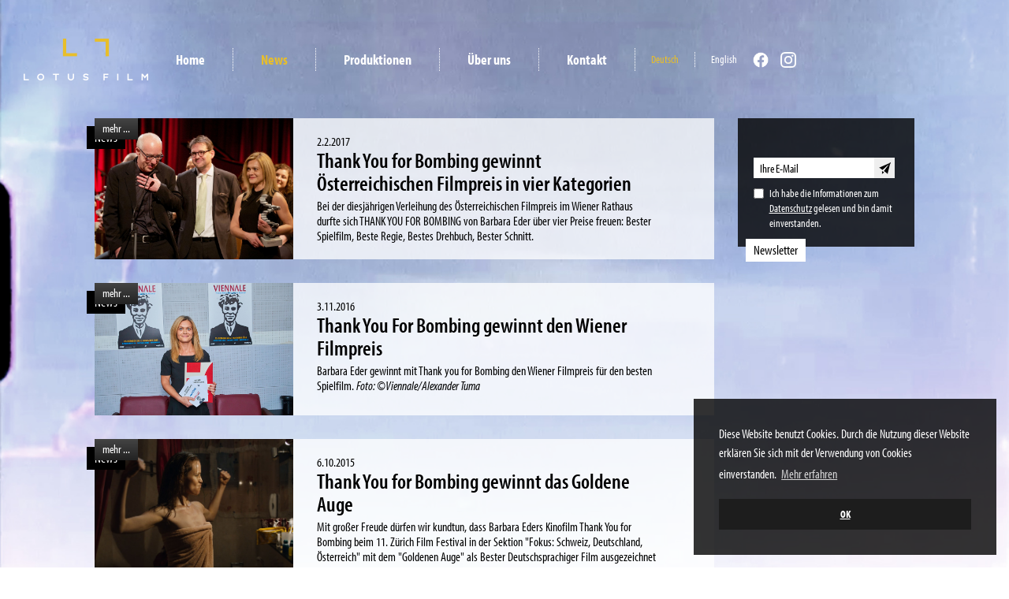

--- FILE ---
content_type: text/html
request_url: https://www.lotus-film.at/news-archiv
body_size: 8670
content:
<!DOCTYPE html><!-- Last Published: Thu Oct 02 2025 14:42:27 GMT+0000 (Coordinated Universal Time) -->
<html data-wf-domain="www.lotus-film.at" data-wf-page="5f9bcdb6ce2915202820f776" data-wf-site="5f98226a954dc03272e32d7d">
  <head>
    <meta charset="utf-8" />
    <title>News-Archiv - Lotus Film</title>
    <meta content="News-Archiv - Lotus Film" property="og:title" />
    <meta content="News-Archiv - Lotus Film" property="twitter:title" />
    <meta content="width=device-width, initial-scale=1" name="viewport" />
    <link href="https://cdn.prod.website-files.com/5f98226a954dc03272e32d7d/css/lotus-film.shared.ca76ae23b.min.css" rel="stylesheet" type="text/css" />
    <script src="https://use.typekit.net/yhv5xox.js" type="text/javascript"></script>
    <script type="text/javascript">
      try {
        Typekit.load();
      } catch (e) {}
    </script>
    <script type="text/javascript">
      ! function(o, c) {
        var n = c.documentElement,
          t = " w-mod-";
        n.className += t + "js", ("ontouchstart" in o || o.DocumentTouch && c instanceof DocumentTouch) && (n.className += t + "touch")
      }(window, document);
    </script>
    <link href="https://cdn.prod.website-files.com/5f98226a954dc03272e32d7d/5f9a717050eaea186ebcfca4_logo_fav.png" rel="shortcut icon" type="image/x-icon" />
    <link href="https://cdn.prod.website-files.com/5f98226a954dc03272e32d7d/5f9a7172c53fb4f39b19a29f_logo_web.png" rel="apple-touch-icon" />
    <script src="https://www.google.com/recaptcha/api.js" type="text/javascript"></script>
    <link href="https://cdn.jsdelivr.net/gh/fancyapps/fancybox@3.5.7/dist/jquery.fancybox.min.css" rel="stylesheet" type="text/css" />
    <link href="https://cdn.jsdelivr.net/npm/cookieconsent@3/build/cookieconsent.min.css" rel="stylesheet" type="text/css" />
    <style>
      .wf-loading * {
        opacity: 0;
      }

      body {
        -webkit-font-smoothing: antialiased;
        -moz-osx-font-smoothing: grayscale;
        font-smoothing: antialiased;
        text-rendering: optimizeLegibility;
      }

      *:active,
      *:hover,
      *:focus {
        outline: none;
      }

      input,
      textarea,
      button,
      select,
      a {
        -webkit-tap-highlight-color: transparent;
        tap-highlight-color: transparent;
      }

      input.text,
      input[type="text"],
      input[type="button"],
      input[type="submit"],
      textarea {
        -webkit-appearance: none;
      }

      textarea {
        resize: none;
      }

      .cc-revoke,
      .cc-window {
        font-family: myriad-pro-condensed, sans-serif;
        font-size: 16px;
      }

      .fancybox-is-open .fancybox-bg {
        opacity: 1;
      }

      .fancybox-bg,
      .w-lightbox-backdrop {
        background: #1d1d1d;
      }

      .fancybox-content {
        background: rgba(0, 0, 0, 0);
        padding: 40px;
      }

      .close-fix {
        margin-top: 25px;
        margin-right: 4px;
      }

      .box-rich-text-block p {
        margin-bottom: 0;
      }

      .filter-empty-message {
        color: #ffffff;
      }

      @media (max-width: 479px) {
        .fancybox-slide {
          padding: 20px;
        }
      }
    </style>
    <script type="text/javascript">
      if (navigator.appName.indexOf("Internet Explorer") != -1 || navigator.userAgent.match(/Trident.*rv[ :]*11\./)) {
        window.location = "https://bestvpn.org/outdatedbrowser/de"
      }
    </script>
    <style>
      .nav-news {
        color: #e8be2a;
      }
    </style>
  </head>
  <body>
    <div class="w-dyn-list">
      <div role="list" class="w-dyn-items">
        <div role="listitem" class="w-dyn-item"><img loading="eager" alt="Back" src="https://cdn.prod.website-files.com/5f9a75b1d18bc55ae579752e/5f9fe7be39ec615936e2baaf_02_filme.jpg" sizes="100vw" srcset="https://cdn.prod.website-files.com/5f9a75b1d18bc55ae579752e/5f9fe7be39ec615936e2baaf_02_filme-p-500.jpeg 500w, https://cdn.prod.website-files.com/5f9a75b1d18bc55ae579752e/5f9fe7be39ec615936e2baaf_02_filme-p-800.jpeg 800w, https://cdn.prod.website-files.com/5f9a75b1d18bc55ae579752e/5f9fe7be39ec615936e2baaf_02_filme.jpg 1024w" class="background-image" />
          <div class="overlay"></div>
        </div>
      </div>
    </div>
    <div data-collapse="medium" data-animation="default" data-duration="400" data-easing="ease" data-easing2="ease" role="banner" class="navbar w-nav">
      <div class="nav-container"><a href="/" class="brand w-nav-brand"><img src="https://cdn.prod.website-files.com/5f98226a954dc03272e32d7d/5f9bde2f5bfc111657d06ef8_logo_inverse.png" loading="lazy" alt="Logo" /></a>
        <nav role="navigation" class="nav-menu w-nav-menu"><a href="/" class="nav-link w-nav-link">Home</a><a href="/news" class="nav-link nav-news w-nav-link">News</a><a href="/produktionen" class="nav-link nav-filme w-nav-link">Produktionen</a><a href="/ueber-uns" class="nav-link w-nav-link">Über uns</a><a href="/kontakt" class="nav-link w-nav-link">Kontakt</a><a href="/" class="nav-lang yellow mobile w-nav-link">Deutsch</a><a href="/english" class="nav-lang mobile w-nav-link">English</a><a href="https://www.facebook.com/LotusFilmWien" target="_blank" class="social-link mobile w-inline-block"><img src="https://cdn.prod.website-files.com/5f98226a954dc03272e32d7d/5f9a8b500719582cf8aaf7ae_f_logo_RGB-White_58.png" loading="eager" alt="Facebook" width="20" /></a><a href="https://www.instagram.com/lotusfilm.at/" target="_blank" class="social-link mobile v2 w-inline-block"><img src="https://cdn.prod.website-files.com/5f98226a954dc03272e32d7d/66a3681f769b8a4ec8a24d12_Instagram_Glyph_White.png" loading="eager" alt="Instagram" width="20" /></a></nav>
        <div class="nav-menu-2"><a href="/" class="nav-lang yellow w-nav-link">Deutsch</a><a href="/english" class="nav-lang v2 w-nav-link">English</a></div>
        <div class="nav-menu-2"><a href="https://www.facebook.com/LotusFilmWien" target="_blank" class="social-link w-inline-block"><img src="https://cdn.prod.website-files.com/5f98226a954dc03272e32d7d/5f9a8b500719582cf8aaf7ae_f_logo_RGB-White_58.png" loading="eager" alt="Facebook" width="20" /></a><a href="https://www.instagram.com/lotusfilm.at/" target="_blank" class="social-link v2 w-inline-block"><img src="https://cdn.prod.website-files.com/5f98226a954dc03272e32d7d/66a3681f769b8a4ec8a24d12_Instagram_Glyph_White.png" loading="eager" alt="Instagram" width="20" /></a></div>
        <div class="menu-button w-nav-button">
          <div class="icon w-icon-nav-menu"></div>
        </div>
      </div>
    </div>
    <div class="container">
      <div class="w-layout-grid main-grid">
        <div class="w-dyn-list">
          <div role="list" class="w-dyn-items">
            <div role="listitem" class="w-dyn-item">
              <div class="news-grid">
                <div><a href="/news/thank-you-for-bombing-gewinnt-osterreichischen-filmpreis-in-vier-kategorien" class="image-link w-inline-block"><img loading="lazy" src="https://cdn.prod.website-files.com/5f9a75b1d18bc55ae579752e/5f9bd4a14fddc39c779bcf0b_31857373323_b411d79fea_o.jpg" alt="Thank You for Bombing gewinnt Österreichischen Filmpreis in vier Kategorien" sizes="(max-width: 479px) 100vw, (max-width: 767px) 92vw, 30vw" srcset="https://cdn.prod.website-files.com/5f9a75b1d18bc55ae579752e/5f9bd4a14fddc39c779bcf0b_31857373323_b411d79fea_o-p-500.jpeg 500w, https://cdn.prod.website-files.com/5f9a75b1d18bc55ae579752e/5f9bd4a14fddc39c779bcf0b_31857373323_b411d79fea_o-p-1080.jpeg 1080w, https://cdn.prod.website-files.com/5f9a75b1d18bc55ae579752e/5f9bd4a14fddc39c779bcf0b_31857373323_b411d79fea_o-p-1600.jpeg 1600w, https://cdn.prod.website-files.com/5f9a75b1d18bc55ae579752e/5f9bd4a14fddc39c779bcf0b_31857373323_b411d79fea_o.jpg 1920w" class="res-image" /><img loading="lazy" alt="Thank You for Bombing gewinnt Österreichischen Filmpreis in vier Kategorien" src="https://cdn.prod.website-files.com/5f98226a954dc03272e32d7d/5f9a7b3f9bb1b37355e749eb_logo.png" class="res-image v2 w-condition-invisible" /></a><a href="/produktionen/thank-you-for-bombing" class="image-link w-inline-block w-condition-invisible"><img loading="lazy" src="https://cdn.prod.website-files.com/5f9a75b1d18bc55ae579752e/5f9bd4a14fddc39c779bcf0b_31857373323_b411d79fea_o.jpg" alt="Thank You for Bombing gewinnt Österreichischen Filmpreis in vier Kategorien" sizes="100vw" srcset="https://cdn.prod.website-files.com/5f9a75b1d18bc55ae579752e/5f9bd4a14fddc39c779bcf0b_31857373323_b411d79fea_o-p-500.jpeg 500w, https://cdn.prod.website-files.com/5f9a75b1d18bc55ae579752e/5f9bd4a14fddc39c779bcf0b_31857373323_b411d79fea_o-p-1080.jpeg 1080w, https://cdn.prod.website-files.com/5f9a75b1d18bc55ae579752e/5f9bd4a14fddc39c779bcf0b_31857373323_b411d79fea_o-p-1600.jpeg 1600w, https://cdn.prod.website-files.com/5f9a75b1d18bc55ae579752e/5f9bd4a14fddc39c779bcf0b_31857373323_b411d79fea_o.jpg 1920w" class="res-image" /><img loading="lazy" alt="Thank You for Bombing gewinnt Österreichischen Filmpreis in vier Kategorien" src="https://cdn.prod.website-files.com/5f98226a954dc03272e32d7d/5f9a7b3f9bb1b37355e749eb_logo.png" class="res-image v2 w-condition-invisible" /></a><a href="/produktionen/thank-you-for-bombing" class="image-link w-inline-block w-condition-invisible"><img loading="lazy" src="https://cdn.prod.website-files.com/5f9a75b1d18bc55ae579752e/5faa3cd6eb9692e15e781b45_hg.jpg" alt="Thank You for Bombing" sizes="100vw" srcset="https://cdn.prod.website-files.com/5f9a75b1d18bc55ae579752e/5faa3cd6eb9692e15e781b45_hg-p-500.jpeg 500w, https://cdn.prod.website-files.com/5f9a75b1d18bc55ae579752e/5faa3cd6eb9692e15e781b45_hg-p-800.jpeg 800w, https://cdn.prod.website-files.com/5f9a75b1d18bc55ae579752e/5faa3cd6eb9692e15e781b45_hg-p-1600.jpeg 1600w, https://cdn.prod.website-files.com/5f9a75b1d18bc55ae579752e/5faa3cd6eb9692e15e781b45_hg.jpg 1920w" class="res-image" /><img loading="lazy" alt="Thank You for Bombing gewinnt Österreichischen Filmpreis in vier Kategorien" src="https://cdn.prod.website-files.com/5f98226a954dc03272e32d7d/5f9a7b3f9bb1b37355e749eb_logo.png" class="res-image v2 w-condition-invisible" /></a>
                  <div class="image-link w-condition-invisible"><img loading="lazy" src="https://cdn.prod.website-files.com/5f9a75b1d18bc55ae579752e/5f9bd4a14fddc39c779bcf0b_31857373323_b411d79fea_o.jpg" alt="Thank You for Bombing gewinnt Österreichischen Filmpreis in vier Kategorien" sizes="100vw" srcset="https://cdn.prod.website-files.com/5f9a75b1d18bc55ae579752e/5f9bd4a14fddc39c779bcf0b_31857373323_b411d79fea_o-p-500.jpeg 500w, https://cdn.prod.website-files.com/5f9a75b1d18bc55ae579752e/5f9bd4a14fddc39c779bcf0b_31857373323_b411d79fea_o-p-1080.jpeg 1080w, https://cdn.prod.website-files.com/5f9a75b1d18bc55ae579752e/5f9bd4a14fddc39c779bcf0b_31857373323_b411d79fea_o-p-1600.jpeg 1600w, https://cdn.prod.website-files.com/5f9a75b1d18bc55ae579752e/5f9bd4a14fddc39c779bcf0b_31857373323_b411d79fea_o.jpg 1920w" class="res-image" /><img loading="lazy" alt="Thank You for Bombing gewinnt Österreichischen Filmpreis in vier Kategorien" src="https://cdn.prod.website-files.com/5f98226a954dc03272e32d7d/5f9a7b3f9bb1b37355e749eb_logo.png" class="res-image v2 w-condition-invisible" /></div>
                </div>
                <div class="news-content">
                  <div class="date">2.2.2017</div><a href="/news/thank-you-for-bombing-gewinnt-osterreichischen-filmpreis-in-vier-kategorien" class="heading-link w-inline-block">
                    <h1>Thank You for Bombing gewinnt Österreichischen Filmpreis in vier Kategorien</h1>
                  </a><a href="/produktionen/thank-you-for-bombing" class="heading-link w-inline-block w-condition-invisible">
                    <h1>Thank You for Bombing gewinnt Österreichischen Filmpreis in vier Kategorien</h1>
                  </a><a href="/produktionen/thank-you-for-bombing" class="heading-link w-inline-block w-condition-invisible">
                    <h1>Thank You for Bombing gewinnt Österreichischen Filmpreis in vier Kategorien</h1>
                  </a>
                  <h1 class="w-condition-invisible">Thank You for Bombing gewinnt Österreichischen Filmpreis in vier Kategorien</h1>
                  <div class="film-infos w-condition-invisible">
                    <div class="text-inline">Spielfilm</div>
                    <div class="text-inline">|</div>
                    <div class="text-inline">Barbara Eder</div>
                    <div class="text-inline">|</div>
                    <div class="text-inline">2015</div>
                  </div>
                  <div class="rich-text-block w-richtext">
                    <p>Bei der diesjährigen Verleihung des Österreichischen Filmpreis im Wiener Rathaus durfte sich THANK YOU FOR BOMBING von Barbara Eder über vier Preise freuen: Bester Spielfilm, Beste Regie, Bestes Drehbuch, Bester Schnitt.</p>
                  </div>
                </div>
                <div class="etikett">News</div>
                <div class="etikett w-condition-invisible w-dyn-bind-empty"></div><a href="/news/thank-you-for-bombing-gewinnt-osterreichischen-filmpreis-in-vier-kategorien" class="button-mehr">mehr ...</a><a href="/produktionen/thank-you-for-bombing" class="button-mehr w-condition-invisible">mehr ...</a><a href="/produktionen/thank-you-for-bombing" class="button-mehr w-condition-invisible">mehr ...</a>
              </div>
            </div>
            <div role="listitem" class="w-dyn-item">
              <div class="news-grid">
                <div><a href="/news/thank-you-for-bombing-gewinnt-den-wiener-filmpreis" class="image-link w-inline-block"><img loading="lazy" src="https://cdn.prod.website-files.com/5f9a75b1d18bc55ae579752e/5faa3488eb9692110b78020f_eder_filmpreis2.jpg" alt="Thank You For Bombing gewinnt den Wiener Filmpreis" sizes="(max-width: 479px) 100vw, (max-width: 767px) 92vw, 30vw" srcset="https://cdn.prod.website-files.com/5f9a75b1d18bc55ae579752e/5faa3488eb9692110b78020f_eder_filmpreis2-p-500.jpeg 500w, https://cdn.prod.website-files.com/5f9a75b1d18bc55ae579752e/5faa3488eb9692110b78020f_eder_filmpreis2-p-800.jpeg 800w, https://cdn.prod.website-files.com/5f9a75b1d18bc55ae579752e/5faa3488eb9692110b78020f_eder_filmpreis2.jpg 1920w" class="res-image" /><img loading="lazy" alt="Thank You For Bombing gewinnt den Wiener Filmpreis" src="https://cdn.prod.website-files.com/5f98226a954dc03272e32d7d/5f9a7b3f9bb1b37355e749eb_logo.png" class="res-image v2 w-condition-invisible" /></a><a href="/produktionen/thank-you-for-bombing" class="image-link w-inline-block w-condition-invisible"><img loading="lazy" src="https://cdn.prod.website-files.com/5f9a75b1d18bc55ae579752e/5faa3488eb9692110b78020f_eder_filmpreis2.jpg" alt="Thank You For Bombing gewinnt den Wiener Filmpreis" sizes="100vw" srcset="https://cdn.prod.website-files.com/5f9a75b1d18bc55ae579752e/5faa3488eb9692110b78020f_eder_filmpreis2-p-500.jpeg 500w, https://cdn.prod.website-files.com/5f9a75b1d18bc55ae579752e/5faa3488eb9692110b78020f_eder_filmpreis2-p-800.jpeg 800w, https://cdn.prod.website-files.com/5f9a75b1d18bc55ae579752e/5faa3488eb9692110b78020f_eder_filmpreis2.jpg 1920w" class="res-image" /><img loading="lazy" alt="Thank You For Bombing gewinnt den Wiener Filmpreis" src="https://cdn.prod.website-files.com/5f98226a954dc03272e32d7d/5f9a7b3f9bb1b37355e749eb_logo.png" class="res-image v2 w-condition-invisible" /></a><a href="/produktionen/thank-you-for-bombing" class="image-link w-inline-block w-condition-invisible"><img loading="lazy" src="https://cdn.prod.website-files.com/5f9a75b1d18bc55ae579752e/5faa3cd6eb9692e15e781b45_hg.jpg" alt="Thank You for Bombing" sizes="100vw" srcset="https://cdn.prod.website-files.com/5f9a75b1d18bc55ae579752e/5faa3cd6eb9692e15e781b45_hg-p-500.jpeg 500w, https://cdn.prod.website-files.com/5f9a75b1d18bc55ae579752e/5faa3cd6eb9692e15e781b45_hg-p-800.jpeg 800w, https://cdn.prod.website-files.com/5f9a75b1d18bc55ae579752e/5faa3cd6eb9692e15e781b45_hg-p-1600.jpeg 1600w, https://cdn.prod.website-files.com/5f9a75b1d18bc55ae579752e/5faa3cd6eb9692e15e781b45_hg.jpg 1920w" class="res-image" /><img loading="lazy" alt="Thank You For Bombing gewinnt den Wiener Filmpreis" src="https://cdn.prod.website-files.com/5f98226a954dc03272e32d7d/5f9a7b3f9bb1b37355e749eb_logo.png" class="res-image v2 w-condition-invisible" /></a>
                  <div class="image-link w-condition-invisible"><img loading="lazy" src="https://cdn.prod.website-files.com/5f9a75b1d18bc55ae579752e/5faa3488eb9692110b78020f_eder_filmpreis2.jpg" alt="Thank You For Bombing gewinnt den Wiener Filmpreis" sizes="100vw" srcset="https://cdn.prod.website-files.com/5f9a75b1d18bc55ae579752e/5faa3488eb9692110b78020f_eder_filmpreis2-p-500.jpeg 500w, https://cdn.prod.website-files.com/5f9a75b1d18bc55ae579752e/5faa3488eb9692110b78020f_eder_filmpreis2-p-800.jpeg 800w, https://cdn.prod.website-files.com/5f9a75b1d18bc55ae579752e/5faa3488eb9692110b78020f_eder_filmpreis2.jpg 1920w" class="res-image" /><img loading="lazy" alt="Thank You For Bombing gewinnt den Wiener Filmpreis" src="https://cdn.prod.website-files.com/5f98226a954dc03272e32d7d/5f9a7b3f9bb1b37355e749eb_logo.png" class="res-image v2 w-condition-invisible" /></div>
                </div>
                <div class="news-content">
                  <div class="date">3.11.2016</div><a href="/news/thank-you-for-bombing-gewinnt-den-wiener-filmpreis" class="heading-link w-inline-block">
                    <h1>Thank You For Bombing gewinnt den Wiener Filmpreis</h1>
                  </a><a href="/produktionen/thank-you-for-bombing" class="heading-link w-inline-block w-condition-invisible">
                    <h1>Thank You For Bombing gewinnt den Wiener Filmpreis</h1>
                  </a><a href="/produktionen/thank-you-for-bombing" class="heading-link w-inline-block w-condition-invisible">
                    <h1>Thank You For Bombing gewinnt den Wiener Filmpreis</h1>
                  </a>
                  <h1 class="w-condition-invisible">Thank You For Bombing gewinnt den Wiener Filmpreis</h1>
                  <div class="film-infos w-condition-invisible">
                    <div class="text-inline">Spielfilm</div>
                    <div class="text-inline">|</div>
                    <div class="text-inline">Barbara Eder</div>
                    <div class="text-inline">|</div>
                    <div class="text-inline">2015</div>
                  </div>
                  <div class="rich-text-block w-richtext">
                    <p>Barbara Eder gewinnt mit Thank you for Bombing den Wiener Filmpreis für den besten Spielfilm. <em>Foto: ©Viennale/Alexander Tuma</em></p>
                  </div>
                </div>
                <div class="etikett">News</div>
                <div class="etikett w-condition-invisible w-dyn-bind-empty"></div><a href="/news/thank-you-for-bombing-gewinnt-den-wiener-filmpreis" class="button-mehr">mehr ...</a><a href="/produktionen/thank-you-for-bombing" class="button-mehr w-condition-invisible">mehr ...</a><a href="/produktionen/thank-you-for-bombing" class="button-mehr w-condition-invisible">mehr ...</a>
              </div>
            </div>
            <div role="listitem" class="w-dyn-item">
              <div class="news-grid">
                <div><a href="/news/thank-you-for-bombing-gewinnt-das-goldene-auge" class="image-link w-inline-block"><img loading="lazy" src="https://cdn.prod.website-files.com/5f9a75b1d18bc55ae579752e/5faa34b92f1243784ca1076f_03.jpg" alt="Thank You for Bombing gewinnt das Goldene Auge" sizes="(max-width: 479px) 100vw, (max-width: 767px) 92vw, 30vw" srcset="https://cdn.prod.website-files.com/5f9a75b1d18bc55ae579752e/5faa34b92f1243784ca1076f_03-p-500.jpeg 500w, https://cdn.prod.website-files.com/5f9a75b1d18bc55ae579752e/5faa34b92f1243784ca1076f_03-p-800.jpeg 800w, https://cdn.prod.website-files.com/5f9a75b1d18bc55ae579752e/5faa34b92f1243784ca1076f_03-p-1600.jpeg 1600w, https://cdn.prod.website-files.com/5f9a75b1d18bc55ae579752e/5faa34b92f1243784ca1076f_03-p-2000.jpeg 2000w, https://cdn.prod.website-files.com/5f9a75b1d18bc55ae579752e/5faa34b92f1243784ca1076f_03.jpg 2048w" class="res-image" /><img loading="lazy" alt="Thank You for Bombing gewinnt das Goldene Auge" src="https://cdn.prod.website-files.com/5f98226a954dc03272e32d7d/5f9a7b3f9bb1b37355e749eb_logo.png" class="res-image v2 w-condition-invisible" /></a><a href="/produktionen/thank-you-for-bombing" class="image-link w-inline-block w-condition-invisible"><img loading="lazy" src="https://cdn.prod.website-files.com/5f9a75b1d18bc55ae579752e/5faa34b92f1243784ca1076f_03.jpg" alt="Thank You for Bombing gewinnt das Goldene Auge" sizes="100vw" srcset="https://cdn.prod.website-files.com/5f9a75b1d18bc55ae579752e/5faa34b92f1243784ca1076f_03-p-500.jpeg 500w, https://cdn.prod.website-files.com/5f9a75b1d18bc55ae579752e/5faa34b92f1243784ca1076f_03-p-800.jpeg 800w, https://cdn.prod.website-files.com/5f9a75b1d18bc55ae579752e/5faa34b92f1243784ca1076f_03-p-1600.jpeg 1600w, https://cdn.prod.website-files.com/5f9a75b1d18bc55ae579752e/5faa34b92f1243784ca1076f_03-p-2000.jpeg 2000w, https://cdn.prod.website-files.com/5f9a75b1d18bc55ae579752e/5faa34b92f1243784ca1076f_03.jpg 2048w" class="res-image" /><img loading="lazy" alt="Thank You for Bombing gewinnt das Goldene Auge" src="https://cdn.prod.website-files.com/5f98226a954dc03272e32d7d/5f9a7b3f9bb1b37355e749eb_logo.png" class="res-image v2 w-condition-invisible" /></a><a href="/produktionen/thank-you-for-bombing" class="image-link w-inline-block w-condition-invisible"><img loading="lazy" src="https://cdn.prod.website-files.com/5f9a75b1d18bc55ae579752e/5faa3cd6eb9692e15e781b45_hg.jpg" alt="Thank You for Bombing" sizes="100vw" srcset="https://cdn.prod.website-files.com/5f9a75b1d18bc55ae579752e/5faa3cd6eb9692e15e781b45_hg-p-500.jpeg 500w, https://cdn.prod.website-files.com/5f9a75b1d18bc55ae579752e/5faa3cd6eb9692e15e781b45_hg-p-800.jpeg 800w, https://cdn.prod.website-files.com/5f9a75b1d18bc55ae579752e/5faa3cd6eb9692e15e781b45_hg-p-1600.jpeg 1600w, https://cdn.prod.website-files.com/5f9a75b1d18bc55ae579752e/5faa3cd6eb9692e15e781b45_hg.jpg 1920w" class="res-image" /><img loading="lazy" alt="Thank You for Bombing gewinnt das Goldene Auge" src="https://cdn.prod.website-files.com/5f98226a954dc03272e32d7d/5f9a7b3f9bb1b37355e749eb_logo.png" class="res-image v2 w-condition-invisible" /></a>
                  <div class="image-link w-condition-invisible"><img loading="lazy" src="https://cdn.prod.website-files.com/5f9a75b1d18bc55ae579752e/5faa34b92f1243784ca1076f_03.jpg" alt="Thank You for Bombing gewinnt das Goldene Auge" sizes="100vw" srcset="https://cdn.prod.website-files.com/5f9a75b1d18bc55ae579752e/5faa34b92f1243784ca1076f_03-p-500.jpeg 500w, https://cdn.prod.website-files.com/5f9a75b1d18bc55ae579752e/5faa34b92f1243784ca1076f_03-p-800.jpeg 800w, https://cdn.prod.website-files.com/5f9a75b1d18bc55ae579752e/5faa34b92f1243784ca1076f_03-p-1600.jpeg 1600w, https://cdn.prod.website-files.com/5f9a75b1d18bc55ae579752e/5faa34b92f1243784ca1076f_03-p-2000.jpeg 2000w, https://cdn.prod.website-files.com/5f9a75b1d18bc55ae579752e/5faa34b92f1243784ca1076f_03.jpg 2048w" class="res-image" /><img loading="lazy" alt="Thank You for Bombing gewinnt das Goldene Auge" src="https://cdn.prod.website-files.com/5f98226a954dc03272e32d7d/5f9a7b3f9bb1b37355e749eb_logo.png" class="res-image v2 w-condition-invisible" /></div>
                </div>
                <div class="news-content">
                  <div class="date">6.10.2015</div><a href="/news/thank-you-for-bombing-gewinnt-das-goldene-auge" class="heading-link w-inline-block">
                    <h1>Thank You for Bombing gewinnt das Goldene Auge</h1>
                  </a><a href="/produktionen/thank-you-for-bombing" class="heading-link w-inline-block w-condition-invisible">
                    <h1>Thank You for Bombing gewinnt das Goldene Auge</h1>
                  </a><a href="/produktionen/thank-you-for-bombing" class="heading-link w-inline-block w-condition-invisible">
                    <h1>Thank You for Bombing gewinnt das Goldene Auge</h1>
                  </a>
                  <h1 class="w-condition-invisible">Thank You for Bombing gewinnt das Goldene Auge</h1>
                  <div class="film-infos w-condition-invisible">
                    <div class="text-inline">Spielfilm</div>
                    <div class="text-inline">|</div>
                    <div class="text-inline">Barbara Eder</div>
                    <div class="text-inline">|</div>
                    <div class="text-inline">2015</div>
                  </div>
                  <div class="rich-text-block w-richtext">
                    <p>Mit großer Freude dürfen wir kundtun, dass Barbara Eders Kinofilm Thank You for Bombing beim 11. Zürich Film Festival in der Sektion &quot;Fokus: Schweiz, Deutschland, Österreich&quot; mit dem &quot;Goldenen Auge&quot; als Bester Deutschsprachiger Film ausgezeichnet wurde.</p>
                  </div>
                </div>
                <div class="etikett">News</div>
                <div class="etikett w-condition-invisible w-dyn-bind-empty"></div><a href="/news/thank-you-for-bombing-gewinnt-das-goldene-auge" class="button-mehr">mehr ...</a><a href="/produktionen/thank-you-for-bombing" class="button-mehr w-condition-invisible">mehr ...</a><a href="/produktionen/thank-you-for-bombing" class="button-mehr w-condition-invisible">mehr ...</a>
              </div>
            </div>
            <div role="listitem" class="w-dyn-item">
              <div class="news-grid">
                <div><a href="/news/thank-you-for-bombing-feiert-europapremiere-in-zurich" class="image-link w-inline-block"><img loading="lazy" src="https://cdn.prod.website-files.com/5f9a75b1d18bc55ae579752e/5faa34b92f1243784ca1076f_03.jpg" alt="Thank You for Bombing feiert Europapremiere in Zürich" sizes="(max-width: 479px) 100vw, (max-width: 767px) 92vw, 30vw" srcset="https://cdn.prod.website-files.com/5f9a75b1d18bc55ae579752e/5faa34b92f1243784ca1076f_03-p-500.jpeg 500w, https://cdn.prod.website-files.com/5f9a75b1d18bc55ae579752e/5faa34b92f1243784ca1076f_03-p-800.jpeg 800w, https://cdn.prod.website-files.com/5f9a75b1d18bc55ae579752e/5faa34b92f1243784ca1076f_03-p-1600.jpeg 1600w, https://cdn.prod.website-files.com/5f9a75b1d18bc55ae579752e/5faa34b92f1243784ca1076f_03-p-2000.jpeg 2000w, https://cdn.prod.website-files.com/5f9a75b1d18bc55ae579752e/5faa34b92f1243784ca1076f_03.jpg 2048w" class="res-image" /><img loading="lazy" alt="Thank You for Bombing feiert Europapremiere in Zürich" src="https://cdn.prod.website-files.com/5f98226a954dc03272e32d7d/5f9a7b3f9bb1b37355e749eb_logo.png" class="res-image v2 w-condition-invisible" /></a><a href="/produktionen/thank-you-for-bombing" class="image-link w-inline-block w-condition-invisible"><img loading="lazy" src="https://cdn.prod.website-files.com/5f9a75b1d18bc55ae579752e/5faa34b92f1243784ca1076f_03.jpg" alt="Thank You for Bombing feiert Europapremiere in Zürich" sizes="100vw" srcset="https://cdn.prod.website-files.com/5f9a75b1d18bc55ae579752e/5faa34b92f1243784ca1076f_03-p-500.jpeg 500w, https://cdn.prod.website-files.com/5f9a75b1d18bc55ae579752e/5faa34b92f1243784ca1076f_03-p-800.jpeg 800w, https://cdn.prod.website-files.com/5f9a75b1d18bc55ae579752e/5faa34b92f1243784ca1076f_03-p-1600.jpeg 1600w, https://cdn.prod.website-files.com/5f9a75b1d18bc55ae579752e/5faa34b92f1243784ca1076f_03-p-2000.jpeg 2000w, https://cdn.prod.website-files.com/5f9a75b1d18bc55ae579752e/5faa34b92f1243784ca1076f_03.jpg 2048w" class="res-image" /><img loading="lazy" alt="Thank You for Bombing feiert Europapremiere in Zürich" src="https://cdn.prod.website-files.com/5f98226a954dc03272e32d7d/5f9a7b3f9bb1b37355e749eb_logo.png" class="res-image v2 w-condition-invisible" /></a><a href="/produktionen/thank-you-for-bombing" class="image-link w-inline-block w-condition-invisible"><img loading="lazy" src="https://cdn.prod.website-files.com/5f9a75b1d18bc55ae579752e/5faa3cd6eb9692e15e781b45_hg.jpg" alt="Thank You for Bombing" sizes="100vw" srcset="https://cdn.prod.website-files.com/5f9a75b1d18bc55ae579752e/5faa3cd6eb9692e15e781b45_hg-p-500.jpeg 500w, https://cdn.prod.website-files.com/5f9a75b1d18bc55ae579752e/5faa3cd6eb9692e15e781b45_hg-p-800.jpeg 800w, https://cdn.prod.website-files.com/5f9a75b1d18bc55ae579752e/5faa3cd6eb9692e15e781b45_hg-p-1600.jpeg 1600w, https://cdn.prod.website-files.com/5f9a75b1d18bc55ae579752e/5faa3cd6eb9692e15e781b45_hg.jpg 1920w" class="res-image" /><img loading="lazy" alt="Thank You for Bombing feiert Europapremiere in Zürich" src="https://cdn.prod.website-files.com/5f98226a954dc03272e32d7d/5f9a7b3f9bb1b37355e749eb_logo.png" class="res-image v2 w-condition-invisible" /></a>
                  <div class="image-link w-condition-invisible"><img loading="lazy" src="https://cdn.prod.website-files.com/5f9a75b1d18bc55ae579752e/5faa34b92f1243784ca1076f_03.jpg" alt="Thank You for Bombing feiert Europapremiere in Zürich" sizes="100vw" srcset="https://cdn.prod.website-files.com/5f9a75b1d18bc55ae579752e/5faa34b92f1243784ca1076f_03-p-500.jpeg 500w, https://cdn.prod.website-files.com/5f9a75b1d18bc55ae579752e/5faa34b92f1243784ca1076f_03-p-800.jpeg 800w, https://cdn.prod.website-files.com/5f9a75b1d18bc55ae579752e/5faa34b92f1243784ca1076f_03-p-1600.jpeg 1600w, https://cdn.prod.website-files.com/5f9a75b1d18bc55ae579752e/5faa34b92f1243784ca1076f_03-p-2000.jpeg 2000w, https://cdn.prod.website-files.com/5f9a75b1d18bc55ae579752e/5faa34b92f1243784ca1076f_03.jpg 2048w" class="res-image" /><img loading="lazy" alt="Thank You for Bombing feiert Europapremiere in Zürich" src="https://cdn.prod.website-files.com/5f98226a954dc03272e32d7d/5f9a7b3f9bb1b37355e749eb_logo.png" class="res-image v2 w-condition-invisible" /></div>
                </div>
                <div class="news-content">
                  <div class="date">16.9.2015</div><a href="/news/thank-you-for-bombing-feiert-europapremiere-in-zurich" class="heading-link w-inline-block">
                    <h1>Thank You for Bombing feiert Europapremiere in Zürich</h1>
                  </a><a href="/produktionen/thank-you-for-bombing" class="heading-link w-inline-block w-condition-invisible">
                    <h1>Thank You for Bombing feiert Europapremiere in Zürich</h1>
                  </a><a href="/produktionen/thank-you-for-bombing" class="heading-link w-inline-block w-condition-invisible">
                    <h1>Thank You for Bombing feiert Europapremiere in Zürich</h1>
                  </a>
                  <h1 class="w-condition-invisible">Thank You for Bombing feiert Europapremiere in Zürich</h1>
                  <div class="film-infos w-condition-invisible">
                    <div class="text-inline">Spielfilm</div>
                    <div class="text-inline">|</div>
                    <div class="text-inline">Barbara Eder</div>
                    <div class="text-inline">|</div>
                    <div class="text-inline">2015</div>
                  </div>
                  <div class="rich-text-block w-richtext">
                    <p>Wir freuen uns ankündigen zu dürfen, dass Thank You for Bombing nach der erfolgreichen Weltpremiere in Toronto, auf dem Zurich Film Festival seine Europapremiere feiern wird.</p>
                  </div>
                </div>
                <div class="etikett">News</div>
                <div class="etikett w-condition-invisible w-dyn-bind-empty"></div><a href="/news/thank-you-for-bombing-feiert-europapremiere-in-zurich" class="button-mehr">mehr ...</a><a href="/produktionen/thank-you-for-bombing" class="button-mehr w-condition-invisible">mehr ...</a><a href="/produktionen/thank-you-for-bombing" class="button-mehr w-condition-invisible">mehr ...</a>
              </div>
            </div>
            <div role="listitem" class="w-dyn-item">
              <div class="news-grid">
                <div><a href="/news/69-hotelzimmer-von-michael-glawogger-schonstes-buch-des-jahres" class="image-link w-inline-block"><img loading="lazy" src="https://cdn.prod.website-files.com/5f9a75b1d18bc55ae579752e/5f9bcbfe4080ccc792b19df0_69hotelzimmerb.jpg" alt="&quot;69 Hotelzimmer&quot; von Michael Glawogger schönstes Buch des Jahres" class="res-image" /><img loading="lazy" alt="&quot;69 Hotelzimmer&quot; von Michael Glawogger schönstes Buch des Jahres" src="https://cdn.prod.website-files.com/5f98226a954dc03272e32d7d/5f9a7b3f9bb1b37355e749eb_logo.png" class="res-image v2 w-condition-invisible" /></a><a href="#" class="image-link w-inline-block w-condition-invisible"><img loading="lazy" src="https://cdn.prod.website-files.com/5f9a75b1d18bc55ae579752e/5f9bcbfe4080ccc792b19df0_69hotelzimmerb.jpg" alt="&quot;69 Hotelzimmer&quot; von Michael Glawogger schönstes Buch des Jahres" class="res-image" /><img loading="lazy" alt="&quot;69 Hotelzimmer&quot; von Michael Glawogger schönstes Buch des Jahres" src="https://cdn.prod.website-files.com/5f98226a954dc03272e32d7d/5f9a7b3f9bb1b37355e749eb_logo.png" class="res-image v2 w-condition-invisible" /></a><a href="#" class="image-link w-inline-block w-condition-invisible"><img loading="lazy" src="" alt="" class="res-image w-condition-invisible w-dyn-bind-empty" /><img loading="lazy" alt="&quot;69 Hotelzimmer&quot; von Michael Glawogger schönstes Buch des Jahres" src="https://cdn.prod.website-files.com/5f98226a954dc03272e32d7d/5f9a7b3f9bb1b37355e749eb_logo.png" class="res-image v2" /></a>
                  <div class="image-link w-condition-invisible"><img loading="lazy" src="https://cdn.prod.website-files.com/5f9a75b1d18bc55ae579752e/5f9bcbfe4080ccc792b19df0_69hotelzimmerb.jpg" alt="&quot;69 Hotelzimmer&quot; von Michael Glawogger schönstes Buch des Jahres" class="res-image" /><img loading="lazy" alt="&quot;69 Hotelzimmer&quot; von Michael Glawogger schönstes Buch des Jahres" src="https://cdn.prod.website-files.com/5f98226a954dc03272e32d7d/5f9a7b3f9bb1b37355e749eb_logo.png" class="res-image v2 w-condition-invisible" /></div>
                </div>
                <div class="news-content">
                  <div class="date">8.9.2015</div><a href="/news/69-hotelzimmer-von-michael-glawogger-schonstes-buch-des-jahres" class="heading-link w-inline-block">
                    <h1>&quot;69 Hotelzimmer&quot; von Michael Glawogger schönstes Buch des Jahres</h1>
                  </a><a href="#" class="heading-link w-inline-block w-condition-invisible">
                    <h1>&quot;69 Hotelzimmer&quot; von Michael Glawogger schönstes Buch des Jahres</h1>
                  </a><a href="#" class="heading-link w-inline-block w-condition-invisible">
                    <h1>&quot;69 Hotelzimmer&quot; von Michael Glawogger schönstes Buch des Jahres</h1>
                  </a>
                  <h1 class="w-condition-invisible">&quot;69 Hotelzimmer&quot; von Michael Glawogger schönstes Buch des Jahres</h1>
                  <div class="film-infos w-condition-invisible">
                    <div class="text-inline w-dyn-bind-empty"></div>
                    <div class="text-inline">|</div>
                    <div class="text-inline w-dyn-bind-empty"></div>
                    <div class="text-inline">|</div>
                    <div class="text-inline w-dyn-bind-empty"></div>
                  </div>
                  <div class="rich-text-block w-richtext">
                    <p>Das Buch &quot;69 Hotelzimmer&quot; von Michael Glawogger wurde in Frankfurt als das schönste Buch des Jahres 2015 ausgezeichnet. Im Museum für Angewandte Kunst wurde der mit 10.000 Euro dotierte Preis überreicht.</p>
                  </div>
                </div>
                <div class="etikett">News</div>
                <div class="etikett w-condition-invisible w-dyn-bind-empty"></div><a href="/news/69-hotelzimmer-von-michael-glawogger-schonstes-buch-des-jahres" class="button-mehr">mehr ...</a><a href="#" class="button-mehr w-condition-invisible">mehr ...</a><a href="#" class="button-mehr w-condition-invisible">mehr ...</a>
              </div>
            </div>
            <div role="listitem" class="w-dyn-item">
              <div class="news-grid">
                <div><a href="/news/thank-you-for-bombing-feiert-weltpremiere-in-toronto" class="image-link w-inline-block"><img loading="lazy" src="https://cdn.prod.website-files.com/5f9a75b1d18bc55ae579752e/5faa352df63b60bc594eb600_05.jpg" alt="Thank You for Bombing feiert Weltpremiere in Toronto" sizes="(max-width: 479px) 100vw, (max-width: 767px) 92vw, 30vw" srcset="https://cdn.prod.website-files.com/5f9a75b1d18bc55ae579752e/5faa352df63b60bc594eb600_05-p-500.jpeg 500w, https://cdn.prod.website-files.com/5f9a75b1d18bc55ae579752e/5faa352df63b60bc594eb600_05-p-800.jpeg 800w, https://cdn.prod.website-files.com/5f9a75b1d18bc55ae579752e/5faa352df63b60bc594eb600_05-p-1600.jpeg 1600w, https://cdn.prod.website-files.com/5f9a75b1d18bc55ae579752e/5faa352df63b60bc594eb600_05-p-2000.jpeg 2000w, https://cdn.prod.website-files.com/5f9a75b1d18bc55ae579752e/5faa352df63b60bc594eb600_05.jpg 2048w" class="res-image" /><img loading="lazy" alt="Thank You for Bombing feiert Weltpremiere in Toronto" src="https://cdn.prod.website-files.com/5f98226a954dc03272e32d7d/5f9a7b3f9bb1b37355e749eb_logo.png" class="res-image v2 w-condition-invisible" /></a><a href="/produktionen/thank-you-for-bombing" class="image-link w-inline-block w-condition-invisible"><img loading="lazy" src="https://cdn.prod.website-files.com/5f9a75b1d18bc55ae579752e/5faa352df63b60bc594eb600_05.jpg" alt="Thank You for Bombing feiert Weltpremiere in Toronto" sizes="100vw" srcset="https://cdn.prod.website-files.com/5f9a75b1d18bc55ae579752e/5faa352df63b60bc594eb600_05-p-500.jpeg 500w, https://cdn.prod.website-files.com/5f9a75b1d18bc55ae579752e/5faa352df63b60bc594eb600_05-p-800.jpeg 800w, https://cdn.prod.website-files.com/5f9a75b1d18bc55ae579752e/5faa352df63b60bc594eb600_05-p-1600.jpeg 1600w, https://cdn.prod.website-files.com/5f9a75b1d18bc55ae579752e/5faa352df63b60bc594eb600_05-p-2000.jpeg 2000w, https://cdn.prod.website-files.com/5f9a75b1d18bc55ae579752e/5faa352df63b60bc594eb600_05.jpg 2048w" class="res-image" /><img loading="lazy" alt="Thank You for Bombing feiert Weltpremiere in Toronto" src="https://cdn.prod.website-files.com/5f98226a954dc03272e32d7d/5f9a7b3f9bb1b37355e749eb_logo.png" class="res-image v2 w-condition-invisible" /></a><a href="/produktionen/thank-you-for-bombing" class="image-link w-inline-block w-condition-invisible"><img loading="lazy" src="https://cdn.prod.website-files.com/5f9a75b1d18bc55ae579752e/5faa3cd6eb9692e15e781b45_hg.jpg" alt="Thank You for Bombing" sizes="100vw" srcset="https://cdn.prod.website-files.com/5f9a75b1d18bc55ae579752e/5faa3cd6eb9692e15e781b45_hg-p-500.jpeg 500w, https://cdn.prod.website-files.com/5f9a75b1d18bc55ae579752e/5faa3cd6eb9692e15e781b45_hg-p-800.jpeg 800w, https://cdn.prod.website-files.com/5f9a75b1d18bc55ae579752e/5faa3cd6eb9692e15e781b45_hg-p-1600.jpeg 1600w, https://cdn.prod.website-files.com/5f9a75b1d18bc55ae579752e/5faa3cd6eb9692e15e781b45_hg.jpg 1920w" class="res-image" /><img loading="lazy" alt="Thank You for Bombing feiert Weltpremiere in Toronto" src="https://cdn.prod.website-files.com/5f98226a954dc03272e32d7d/5f9a7b3f9bb1b37355e749eb_logo.png" class="res-image v2 w-condition-invisible" /></a>
                  <div class="image-link w-condition-invisible"><img loading="lazy" src="https://cdn.prod.website-files.com/5f9a75b1d18bc55ae579752e/5faa352df63b60bc594eb600_05.jpg" alt="Thank You for Bombing feiert Weltpremiere in Toronto" sizes="100vw" srcset="https://cdn.prod.website-files.com/5f9a75b1d18bc55ae579752e/5faa352df63b60bc594eb600_05-p-500.jpeg 500w, https://cdn.prod.website-files.com/5f9a75b1d18bc55ae579752e/5faa352df63b60bc594eb600_05-p-800.jpeg 800w, https://cdn.prod.website-files.com/5f9a75b1d18bc55ae579752e/5faa352df63b60bc594eb600_05-p-1600.jpeg 1600w, https://cdn.prod.website-files.com/5f9a75b1d18bc55ae579752e/5faa352df63b60bc594eb600_05-p-2000.jpeg 2000w, https://cdn.prod.website-files.com/5f9a75b1d18bc55ae579752e/5faa352df63b60bc594eb600_05.jpg 2048w" class="res-image" /><img loading="lazy" alt="Thank You for Bombing feiert Weltpremiere in Toronto" src="https://cdn.prod.website-files.com/5f98226a954dc03272e32d7d/5f9a7b3f9bb1b37355e749eb_logo.png" class="res-image v2 w-condition-invisible" /></div>
                </div>
                <div class="news-content">
                  <div class="date">18.8.2015</div><a href="/news/thank-you-for-bombing-feiert-weltpremiere-in-toronto" class="heading-link w-inline-block">
                    <h1>Thank You for Bombing feiert Weltpremiere in Toronto</h1>
                  </a><a href="/produktionen/thank-you-for-bombing" class="heading-link w-inline-block w-condition-invisible">
                    <h1>Thank You for Bombing feiert Weltpremiere in Toronto</h1>
                  </a><a href="/produktionen/thank-you-for-bombing" class="heading-link w-inline-block w-condition-invisible">
                    <h1>Thank You for Bombing feiert Weltpremiere in Toronto</h1>
                  </a>
                  <h1 class="w-condition-invisible">Thank You for Bombing feiert Weltpremiere in Toronto</h1>
                  <div class="film-infos w-condition-invisible">
                    <div class="text-inline">Spielfilm</div>
                    <div class="text-inline">|</div>
                    <div class="text-inline">Barbara Eder</div>
                    <div class="text-inline">|</div>
                    <div class="text-inline">2015</div>
                  </div>
                  <div class="rich-text-block w-richtext">
                    <p>Wir freuen uns bekannt geben zu dürfen, dass Barbara Eders Spielfilm Thank You for Bombing im Rahmen des 40. Toronto International Film Festival seine Weltpremiere feiern wird.</p>
                  </div>
                </div>
                <div class="etikett">News</div>
                <div class="etikett w-condition-invisible w-dyn-bind-empty"></div><a href="/news/thank-you-for-bombing-feiert-weltpremiere-in-toronto" class="button-mehr">mehr ...</a><a href="/produktionen/thank-you-for-bombing" class="button-mehr w-condition-invisible">mehr ...</a><a href="/produktionen/thank-you-for-bombing" class="button-mehr w-condition-invisible">mehr ...</a>
              </div>
            </div>
            <div role="listitem" class="w-dyn-item">
              <div class="news-grid">
                <div><a href="/news/michael-glawoggers-reisetagebucher" class="image-link w-inline-block w-condition-invisible"><img loading="lazy" src="https://cdn.prod.website-files.com/5f9a75b1d18bc55ae579752e/5f9bd6165bfc115b52d062e9_FON_Foto_Glawo-2.jpeg" alt="Michael Glawoggers Reisetagebücher" class="res-image" /><img loading="lazy" alt="Michael Glawoggers Reisetagebücher" src="https://cdn.prod.website-files.com/5f98226a954dc03272e32d7d/5f9a7b3f9bb1b37355e749eb_logo.png" class="res-image v2 w-condition-invisible" /></a><a href="#" class="image-link w-inline-block w-condition-invisible"><img loading="lazy" src="https://cdn.prod.website-files.com/5f9a75b1d18bc55ae579752e/5f9bd6165bfc115b52d062e9_FON_Foto_Glawo-2.jpeg" alt="Michael Glawoggers Reisetagebücher" class="res-image" /><img loading="lazy" alt="Michael Glawoggers Reisetagebücher" src="https://cdn.prod.website-files.com/5f98226a954dc03272e32d7d/5f9a7b3f9bb1b37355e749eb_logo.png" class="res-image v2 w-condition-invisible" /></a><a href="#" class="image-link w-inline-block w-condition-invisible"><img loading="lazy" src="" alt="" class="res-image w-condition-invisible w-dyn-bind-empty" /><img loading="lazy" alt="Michael Glawoggers Reisetagebücher" src="https://cdn.prod.website-files.com/5f98226a954dc03272e32d7d/5f9a7b3f9bb1b37355e749eb_logo.png" class="res-image v2" /></a>
                  <div class="image-link"><img loading="lazy" src="https://cdn.prod.website-files.com/5f9a75b1d18bc55ae579752e/5f9bd6165bfc115b52d062e9_FON_Foto_Glawo-2.jpeg" alt="Michael Glawoggers Reisetagebücher" class="res-image" /><img loading="lazy" alt="Michael Glawoggers Reisetagebücher" src="https://cdn.prod.website-files.com/5f98226a954dc03272e32d7d/5f9a7b3f9bb1b37355e749eb_logo.png" class="res-image v2 w-condition-invisible" /></div>
                </div>
                <div class="news-content">
                  <div class="date">2.6.2014</div><a href="/news/michael-glawoggers-reisetagebucher" class="heading-link w-inline-block w-condition-invisible">
                    <h1>Michael Glawoggers Reisetagebücher</h1>
                  </a><a href="#" class="heading-link w-inline-block w-condition-invisible">
                    <h1>Michael Glawoggers Reisetagebücher</h1>
                  </a><a href="#" class="heading-link w-inline-block w-condition-invisible">
                    <h1>Michael Glawoggers Reisetagebücher</h1>
                  </a>
                  <h1>Michael Glawoggers Reisetagebücher</h1>
                  <div class="film-infos w-condition-invisible">
                    <div class="text-inline w-dyn-bind-empty"></div>
                    <div class="text-inline">|</div>
                    <div class="text-inline w-dyn-bind-empty"></div>
                    <div class="text-inline">|</div>
                    <div class="text-inline w-dyn-bind-empty"></div>
                  </div>
                  <div class="rich-text-block w-richtext">
                    <p>von der unvollendeten Film-ohne-Namen-Reise sind online auf <a href="http://derstandard.at/r1385169724824/Glawogger-Tagebuecher" target="_blank">derStandard.at</a> und <a href="http://www.sueddeutsche.de/thema/Doku-Blog" target="_blank">Süddeutsche.de</a> nachzulesen.</p>
                  </div>
                </div>
                <div class="etikett">News</div>
                <div class="etikett w-condition-invisible w-dyn-bind-empty"></div><a href="/news/michael-glawoggers-reisetagebucher" class="button-mehr w-condition-invisible">mehr ...</a><a href="#" class="button-mehr w-condition-invisible">mehr ...</a><a href="#" class="button-mehr w-condition-invisible">mehr ...</a>
              </div>
            </div>
            <div role="listitem" class="w-dyn-item">
              <div class="news-grid">
                <div><a href="/news/michael-glawogger-verstorben" class="image-link w-inline-block"><img loading="lazy" src="https://cdn.prod.website-files.com/5f9a75b1d18bc55ae579752e/5f9bd664c52d29009b138297_FON_Glawo-Portrait.jpg" alt="Michael Glawogger verstorben" sizes="(max-width: 479px) 100vw, (max-width: 767px) 92vw, 30vw" srcset="https://cdn.prod.website-files.com/5f9a75b1d18bc55ae579752e/5f9bd664c52d29009b138297_FON_Glawo-Portrait-p-500.jpeg 500w, https://cdn.prod.website-files.com/5f9a75b1d18bc55ae579752e/5f9bd664c52d29009b138297_FON_Glawo-Portrait-p-1080.jpeg 1080w, https://cdn.prod.website-files.com/5f9a75b1d18bc55ae579752e/5f9bd664c52d29009b138297_FON_Glawo-Portrait-p-1600.jpeg 1600w, https://cdn.prod.website-files.com/5f9a75b1d18bc55ae579752e/5f9bd664c52d29009b138297_FON_Glawo-Portrait-p-2000.jpeg 2000w, https://cdn.prod.website-files.com/5f9a75b1d18bc55ae579752e/5f9bd664c52d29009b138297_FON_Glawo-Portrait.jpg 2048w" class="res-image" /><img loading="lazy" alt="Michael Glawogger verstorben" src="https://cdn.prod.website-files.com/5f98226a954dc03272e32d7d/5f9a7b3f9bb1b37355e749eb_logo.png" class="res-image v2 w-condition-invisible" /></a><a href="#" class="image-link w-inline-block w-condition-invisible"><img loading="lazy" src="https://cdn.prod.website-files.com/5f9a75b1d18bc55ae579752e/5f9bd664c52d29009b138297_FON_Glawo-Portrait.jpg" alt="Michael Glawogger verstorben" sizes="100vw" srcset="https://cdn.prod.website-files.com/5f9a75b1d18bc55ae579752e/5f9bd664c52d29009b138297_FON_Glawo-Portrait-p-500.jpeg 500w, https://cdn.prod.website-files.com/5f9a75b1d18bc55ae579752e/5f9bd664c52d29009b138297_FON_Glawo-Portrait-p-1080.jpeg 1080w, https://cdn.prod.website-files.com/5f9a75b1d18bc55ae579752e/5f9bd664c52d29009b138297_FON_Glawo-Portrait-p-1600.jpeg 1600w, https://cdn.prod.website-files.com/5f9a75b1d18bc55ae579752e/5f9bd664c52d29009b138297_FON_Glawo-Portrait-p-2000.jpeg 2000w, https://cdn.prod.website-files.com/5f9a75b1d18bc55ae579752e/5f9bd664c52d29009b138297_FON_Glawo-Portrait.jpg 2048w" class="res-image" /><img loading="lazy" alt="Michael Glawogger verstorben" src="https://cdn.prod.website-files.com/5f98226a954dc03272e32d7d/5f9a7b3f9bb1b37355e749eb_logo.png" class="res-image v2 w-condition-invisible" /></a><a href="#" class="image-link w-inline-block w-condition-invisible"><img loading="lazy" src="" alt="" class="res-image w-condition-invisible w-dyn-bind-empty" /><img loading="lazy" alt="Michael Glawogger verstorben" src="https://cdn.prod.website-files.com/5f98226a954dc03272e32d7d/5f9a7b3f9bb1b37355e749eb_logo.png" class="res-image v2" /></a>
                  <div class="image-link w-condition-invisible"><img loading="lazy" src="https://cdn.prod.website-files.com/5f9a75b1d18bc55ae579752e/5f9bd664c52d29009b138297_FON_Glawo-Portrait.jpg" alt="Michael Glawogger verstorben" sizes="100vw" srcset="https://cdn.prod.website-files.com/5f9a75b1d18bc55ae579752e/5f9bd664c52d29009b138297_FON_Glawo-Portrait-p-500.jpeg 500w, https://cdn.prod.website-files.com/5f9a75b1d18bc55ae579752e/5f9bd664c52d29009b138297_FON_Glawo-Portrait-p-1080.jpeg 1080w, https://cdn.prod.website-files.com/5f9a75b1d18bc55ae579752e/5f9bd664c52d29009b138297_FON_Glawo-Portrait-p-1600.jpeg 1600w, https://cdn.prod.website-files.com/5f9a75b1d18bc55ae579752e/5f9bd664c52d29009b138297_FON_Glawo-Portrait-p-2000.jpeg 2000w, https://cdn.prod.website-files.com/5f9a75b1d18bc55ae579752e/5f9bd664c52d29009b138297_FON_Glawo-Portrait.jpg 2048w" class="res-image" /><img loading="lazy" alt="Michael Glawogger verstorben" src="https://cdn.prod.website-files.com/5f98226a954dc03272e32d7d/5f9a7b3f9bb1b37355e749eb_logo.png" class="res-image v2 w-condition-invisible" /></div>
                </div>
                <div class="news-content">
                  <div class="date">23.4.2014</div><a href="/news/michael-glawogger-verstorben" class="heading-link w-inline-block">
                    <h1>Michael Glawogger verstorben</h1>
                  </a><a href="#" class="heading-link w-inline-block w-condition-invisible">
                    <h1>Michael Glawogger verstorben</h1>
                  </a><a href="#" class="heading-link w-inline-block w-condition-invisible">
                    <h1>Michael Glawogger verstorben</h1>
                  </a>
                  <h1 class="w-condition-invisible">Michael Glawogger verstorben</h1>
                  <div class="film-infos w-condition-invisible">
                    <div class="text-inline w-dyn-bind-empty"></div>
                    <div class="text-inline">|</div>
                    <div class="text-inline w-dyn-bind-empty"></div>
                    <div class="text-inline">|</div>
                    <div class="text-inline w-dyn-bind-empty"></div>
                  </div>
                  <div class="rich-text-block w-richtext">
                    <p>Wir haben gestern eine langjährigen Wegbegleiter und Freund verloren. Michael Glawogger hat unsere Arbeit wie kein zweiter geprägt und war maßgeblich an der inhaltlichen Orientierung unseres Schaffens beteiligt.</p>
                  </div>
                </div>
                <div class="etikett">News</div>
                <div class="etikett w-condition-invisible w-dyn-bind-empty"></div><a href="/news/michael-glawogger-verstorben" class="button-mehr">mehr ...</a><a href="#" class="button-mehr w-condition-invisible">mehr ...</a><a href="#" class="button-mehr w-condition-invisible">mehr ...</a>
              </div>
            </div>
            <div role="listitem" class="w-dyn-item">
              <div class="news-grid">
                <div><a href="/news/kathedralen-der-kultur-feiert-weltpremiere" class="image-link w-inline-block"><img loading="lazy" src="https://cdn.prod.website-files.com/5f9a75b1d18bc55ae579752e/5f9bd684923db3c89f2b167e_06.jpg" alt="&quot;Kathedralen der Kultur&quot; feiert Weltpremiere" sizes="(max-width: 479px) 100vw, (max-width: 767px) 92vw, 30vw" srcset="https://cdn.prod.website-files.com/5f9a75b1d18bc55ae579752e/5f9bd684923db3c89f2b167e_06-p-500.jpeg 500w, https://cdn.prod.website-files.com/5f9a75b1d18bc55ae579752e/5f9bd684923db3c89f2b167e_06-p-1080.jpeg 1080w, https://cdn.prod.website-files.com/5f9a75b1d18bc55ae579752e/5f9bd684923db3c89f2b167e_06-p-1600.jpeg 1600w, https://cdn.prod.website-files.com/5f9a75b1d18bc55ae579752e/5f9bd684923db3c89f2b167e_06-p-2000.jpeg 2000w, https://cdn.prod.website-files.com/5f9a75b1d18bc55ae579752e/5f9bd684923db3c89f2b167e_06.jpg 2048w" class="res-image" /><img loading="lazy" alt="&quot;Kathedralen der Kultur&quot; feiert Weltpremiere" src="https://cdn.prod.website-files.com/5f98226a954dc03272e32d7d/5f9a7b3f9bb1b37355e749eb_logo.png" class="res-image v2 w-condition-invisible" /></a><a href="/produktionen/kathedralen-der-kultur" class="image-link w-inline-block w-condition-invisible"><img loading="lazy" src="https://cdn.prod.website-files.com/5f9a75b1d18bc55ae579752e/5f9bd684923db3c89f2b167e_06.jpg" alt="&quot;Kathedralen der Kultur&quot; feiert Weltpremiere" sizes="100vw" srcset="https://cdn.prod.website-files.com/5f9a75b1d18bc55ae579752e/5f9bd684923db3c89f2b167e_06-p-500.jpeg 500w, https://cdn.prod.website-files.com/5f9a75b1d18bc55ae579752e/5f9bd684923db3c89f2b167e_06-p-1080.jpeg 1080w, https://cdn.prod.website-files.com/5f9a75b1d18bc55ae579752e/5f9bd684923db3c89f2b167e_06-p-1600.jpeg 1600w, https://cdn.prod.website-files.com/5f9a75b1d18bc55ae579752e/5f9bd684923db3c89f2b167e_06-p-2000.jpeg 2000w, https://cdn.prod.website-files.com/5f9a75b1d18bc55ae579752e/5f9bd684923db3c89f2b167e_06.jpg 2048w" class="res-image" /><img loading="lazy" alt="&quot;Kathedralen der Kultur&quot; feiert Weltpremiere" src="https://cdn.prod.website-files.com/5f98226a954dc03272e32d7d/5f9a7b3f9bb1b37355e749eb_logo.png" class="res-image v2 w-condition-invisible" /></a><a href="/produktionen/kathedralen-der-kultur" class="image-link w-inline-block w-condition-invisible"><img loading="lazy" src="https://cdn.prod.website-files.com/5f9a75b1d18bc55ae579752e/5f9bd684923db3c89f2b167e_06.jpg" alt="Kathedralen der Kultur" sizes="100vw" srcset="https://cdn.prod.website-files.com/5f9a75b1d18bc55ae579752e/5f9bd684923db3c89f2b167e_06-p-500.jpeg 500w, https://cdn.prod.website-files.com/5f9a75b1d18bc55ae579752e/5f9bd684923db3c89f2b167e_06-p-1080.jpeg 1080w, https://cdn.prod.website-files.com/5f9a75b1d18bc55ae579752e/5f9bd684923db3c89f2b167e_06-p-1600.jpeg 1600w, https://cdn.prod.website-files.com/5f9a75b1d18bc55ae579752e/5f9bd684923db3c89f2b167e_06-p-2000.jpeg 2000w, https://cdn.prod.website-files.com/5f9a75b1d18bc55ae579752e/5f9bd684923db3c89f2b167e_06.jpg 2048w" class="res-image" /><img loading="lazy" alt="&quot;Kathedralen der Kultur&quot; feiert Weltpremiere" src="https://cdn.prod.website-files.com/5f98226a954dc03272e32d7d/5f9a7b3f9bb1b37355e749eb_logo.png" class="res-image v2 w-condition-invisible" /></a>
                  <div class="image-link w-condition-invisible"><img loading="lazy" src="https://cdn.prod.website-files.com/5f9a75b1d18bc55ae579752e/5f9bd684923db3c89f2b167e_06.jpg" alt="&quot;Kathedralen der Kultur&quot; feiert Weltpremiere" sizes="100vw" srcset="https://cdn.prod.website-files.com/5f9a75b1d18bc55ae579752e/5f9bd684923db3c89f2b167e_06-p-500.jpeg 500w, https://cdn.prod.website-files.com/5f9a75b1d18bc55ae579752e/5f9bd684923db3c89f2b167e_06-p-1080.jpeg 1080w, https://cdn.prod.website-files.com/5f9a75b1d18bc55ae579752e/5f9bd684923db3c89f2b167e_06-p-1600.jpeg 1600w, https://cdn.prod.website-files.com/5f9a75b1d18bc55ae579752e/5f9bd684923db3c89f2b167e_06-p-2000.jpeg 2000w, https://cdn.prod.website-files.com/5f9a75b1d18bc55ae579752e/5f9bd684923db3c89f2b167e_06.jpg 2048w" class="res-image" /><img loading="lazy" alt="&quot;Kathedralen der Kultur&quot; feiert Weltpremiere" src="https://cdn.prod.website-files.com/5f98226a954dc03272e32d7d/5f9a7b3f9bb1b37355e749eb_logo.png" class="res-image v2 w-condition-invisible" /></div>
                </div>
                <div class="news-content">
                  <div class="date">12.2.2014</div><a href="/news/kathedralen-der-kultur-feiert-weltpremiere" class="heading-link w-inline-block">
                    <h1>&quot;Kathedralen der Kultur&quot; feiert Weltpremiere</h1>
                  </a><a href="/produktionen/kathedralen-der-kultur" class="heading-link w-inline-block w-condition-invisible">
                    <h1>&quot;Kathedralen der Kultur&quot; feiert Weltpremiere</h1>
                  </a><a href="/produktionen/kathedralen-der-kultur" class="heading-link w-inline-block w-condition-invisible">
                    <h1>&quot;Kathedralen der Kultur&quot; feiert Weltpremiere</h1>
                  </a>
                  <h1 class="w-condition-invisible">&quot;Kathedralen der Kultur&quot; feiert Weltpremiere</h1>
                  <div class="film-infos w-condition-invisible">
                    <div class="text-inline">Dokumentarfilm | 3D</div>
                    <div class="text-inline">|</div>
                    <div class="text-inline">Wenders, Glawogger, Madsen, Redford, Olin, Ainouz</div>
                    <div class="text-inline">|</div>
                    <div class="text-inline">2014</div>
                  </div>
                  <div class="rich-text-block w-richtext">
                    <p>&quot;Kathedralen der Kultur&quot; feiert seine Weltpremiere im Rahmen des Berlinale Special! Kathedralen der Kultur, ein 3D-Filmprojekt über die Seele von Gebäuden von Wim Wenders, Michael Glawogger, Michael Madsen, Robert Redford, Margreth Olin und Karim Ainouz.</p>
                  </div>
                </div>
                <div class="etikett">News</div>
                <div class="etikett w-condition-invisible w-dyn-bind-empty"></div><a href="/news/kathedralen-der-kultur-feiert-weltpremiere" class="button-mehr">mehr ...</a><a href="/produktionen/kathedralen-der-kultur" class="button-mehr w-condition-invisible">mehr ...</a><a href="/produktionen/kathedralen-der-kultur" class="button-mehr w-condition-invisible">mehr ...</a>
              </div>
            </div>
            <div role="listitem" class="w-dyn-item">
              <div class="news-grid">
                <div><a href="/news/osterreichischer-filmpreis-2013" class="image-link w-inline-block w-condition-invisible"><img loading="lazy" src="https://cdn.prod.website-files.com/5f9a75b1d18bc55ae579752e/5f9bd6b798c9a04e0074bc67_VDW_Filmpreis_Olah.jpg" alt="Österreichischer Filmpreis 2013" sizes="(max-width: 479px) 100vw, (max-width: 767px) 92vw, 30vw" srcset="https://cdn.prod.website-files.com/5f9a75b1d18bc55ae579752e/5f9bd6b798c9a04e0074bc67_VDW_Filmpreis_Olah-p-500.jpeg 500w, https://cdn.prod.website-files.com/5f9a75b1d18bc55ae579752e/5f9bd6b798c9a04e0074bc67_VDW_Filmpreis_Olah.jpg 800w" class="res-image" /><img loading="lazy" alt="Österreichischer Filmpreis 2013" src="https://cdn.prod.website-files.com/5f98226a954dc03272e32d7d/5f9a7b3f9bb1b37355e749eb_logo.png" class="res-image v2 w-condition-invisible" /></a><a href="#" class="image-link w-inline-block w-condition-invisible"><img loading="lazy" src="https://cdn.prod.website-files.com/5f9a75b1d18bc55ae579752e/5f9bd6b798c9a04e0074bc67_VDW_Filmpreis_Olah.jpg" alt="Österreichischer Filmpreis 2013" sizes="100vw" srcset="https://cdn.prod.website-files.com/5f9a75b1d18bc55ae579752e/5f9bd6b798c9a04e0074bc67_VDW_Filmpreis_Olah-p-500.jpeg 500w, https://cdn.prod.website-files.com/5f9a75b1d18bc55ae579752e/5f9bd6b798c9a04e0074bc67_VDW_Filmpreis_Olah.jpg 800w" class="res-image" /><img loading="lazy" alt="Österreichischer Filmpreis 2013" src="https://cdn.prod.website-files.com/5f98226a954dc03272e32d7d/5f9a7b3f9bb1b37355e749eb_logo.png" class="res-image v2 w-condition-invisible" /></a><a href="#" class="image-link w-inline-block w-condition-invisible"><img loading="lazy" src="" alt="" class="res-image w-condition-invisible w-dyn-bind-empty" /><img loading="lazy" alt="Österreichischer Filmpreis 2013" src="https://cdn.prod.website-files.com/5f98226a954dc03272e32d7d/5f9a7b3f9bb1b37355e749eb_logo.png" class="res-image v2" /></a>
                  <div class="image-link"><img loading="lazy" src="https://cdn.prod.website-files.com/5f9a75b1d18bc55ae579752e/5f9bd6b798c9a04e0074bc67_VDW_Filmpreis_Olah.jpg" alt="Österreichischer Filmpreis 2013" sizes="100vw" srcset="https://cdn.prod.website-files.com/5f9a75b1d18bc55ae579752e/5f9bd6b798c9a04e0074bc67_VDW_Filmpreis_Olah-p-500.jpeg 500w, https://cdn.prod.website-files.com/5f9a75b1d18bc55ae579752e/5f9bd6b798c9a04e0074bc67_VDW_Filmpreis_Olah.jpg 800w" class="res-image" /><img loading="lazy" alt="Österreichischer Filmpreis 2013" src="https://cdn.prod.website-files.com/5f98226a954dc03272e32d7d/5f9a7b3f9bb1b37355e749eb_logo.png" class="res-image v2 w-condition-invisible" /></div>
                </div>
                <div class="news-content">
                  <div class="date">25.1.2013</div><a href="/news/osterreichischer-filmpreis-2013" class="heading-link w-inline-block w-condition-invisible">
                    <h1>Österreichischer Filmpreis 2013</h1>
                  </a><a href="#" class="heading-link w-inline-block w-condition-invisible">
                    <h1>Österreichischer Filmpreis 2013</h1>
                  </a><a href="#" class="heading-link w-inline-block w-condition-invisible">
                    <h1>Österreichischer Filmpreis 2013</h1>
                  </a>
                  <h1>Österreichischer Filmpreis 2013</h1>
                  <div class="film-infos w-condition-invisible">
                    <div class="text-inline w-dyn-bind-empty"></div>
                    <div class="text-inline">|</div>
                    <div class="text-inline w-dyn-bind-empty"></div>
                    <div class="text-inline">|</div>
                    <div class="text-inline w-dyn-bind-empty"></div>
                  </div>
                  <div class="rich-text-block w-richtext">
                    <p>Zur Verleihung des österreichischen Filmpreises gratulieren wir Thomas Ólah - bestes Kostümbild - und Monika Fischer-Vorauer sowie Michaela Oppl - bestes Maskenbild - für &quot;Die Vermessung der Welt&quot; recht herzlich!</p>
                  </div>
                </div>
                <div class="etikett">News</div>
                <div class="etikett w-condition-invisible w-dyn-bind-empty"></div><a href="/news/osterreichischer-filmpreis-2013" class="button-mehr w-condition-invisible">mehr ...</a><a href="#" class="button-mehr w-condition-invisible">mehr ...</a><a href="#" class="button-mehr w-condition-invisible">mehr ...</a>
              </div>
            </div>
            <div role="listitem" class="w-dyn-item">
              <div class="news-grid">
                <div><a href="/news/osterreichischer-filmpreis-2012" class="image-link w-inline-block w-condition-invisible"><img loading="lazy" src="https://cdn.prod.website-files.com/5f9a75b1d18bc55ae579752e/5f9bd6d7c4bf1c021ee24623_filmpreis.jpg" alt="Österreichischer Filmpreis 2012" sizes="(max-width: 479px) 100vw, (max-width: 767px) 92vw, 30vw" srcset="https://cdn.prod.website-files.com/5f9a75b1d18bc55ae579752e/5f9bd6d7c4bf1c021ee24623_filmpreis-p-500.jpeg 500w, https://cdn.prod.website-files.com/5f9a75b1d18bc55ae579752e/5f9bd6d7c4bf1c021ee24623_filmpreis.jpg 567w" class="res-image" /><img loading="lazy" alt="Österreichischer Filmpreis 2012" src="https://cdn.prod.website-files.com/5f98226a954dc03272e32d7d/5f9a7b3f9bb1b37355e749eb_logo.png" class="res-image v2 w-condition-invisible" /></a><a href="#" class="image-link w-inline-block w-condition-invisible"><img loading="lazy" src="https://cdn.prod.website-files.com/5f9a75b1d18bc55ae579752e/5f9bd6d7c4bf1c021ee24623_filmpreis.jpg" alt="Österreichischer Filmpreis 2012" sizes="100vw" srcset="https://cdn.prod.website-files.com/5f9a75b1d18bc55ae579752e/5f9bd6d7c4bf1c021ee24623_filmpreis-p-500.jpeg 500w, https://cdn.prod.website-files.com/5f9a75b1d18bc55ae579752e/5f9bd6d7c4bf1c021ee24623_filmpreis.jpg 567w" class="res-image" /><img loading="lazy" alt="Österreichischer Filmpreis 2012" src="https://cdn.prod.website-files.com/5f98226a954dc03272e32d7d/5f9a7b3f9bb1b37355e749eb_logo.png" class="res-image v2 w-condition-invisible" /></a><a href="#" class="image-link w-inline-block w-condition-invisible"><img loading="lazy" src="" alt="" class="res-image w-condition-invisible w-dyn-bind-empty" /><img loading="lazy" alt="Österreichischer Filmpreis 2012" src="https://cdn.prod.website-files.com/5f98226a954dc03272e32d7d/5f9a7b3f9bb1b37355e749eb_logo.png" class="res-image v2" /></a>
                  <div class="image-link"><img loading="lazy" src="https://cdn.prod.website-files.com/5f9a75b1d18bc55ae579752e/5f9bd6d7c4bf1c021ee24623_filmpreis.jpg" alt="Österreichischer Filmpreis 2012" sizes="100vw" srcset="https://cdn.prod.website-files.com/5f9a75b1d18bc55ae579752e/5f9bd6d7c4bf1c021ee24623_filmpreis-p-500.jpeg 500w, https://cdn.prod.website-files.com/5f9a75b1d18bc55ae579752e/5f9bd6d7c4bf1c021ee24623_filmpreis.jpg 567w" class="res-image" /><img loading="lazy" alt="Österreichischer Filmpreis 2012" src="https://cdn.prod.website-files.com/5f98226a954dc03272e32d7d/5f9a7b3f9bb1b37355e749eb_logo.png" class="res-image v2 w-condition-invisible" /></div>
                </div>
                <div class="news-content">
                  <div class="date">28.2.2012</div><a href="/news/osterreichischer-filmpreis-2012" class="heading-link w-inline-block w-condition-invisible">
                    <h1>Österreichischer Filmpreis 2012</h1>
                  </a><a href="#" class="heading-link w-inline-block w-condition-invisible">
                    <h1>Österreichischer Filmpreis 2012</h1>
                  </a><a href="#" class="heading-link w-inline-block w-condition-invisible">
                    <h1>Österreichischer Filmpreis 2012</h1>
                  </a>
                  <h1>Österreichischer Filmpreis 2012</h1>
                  <div class="film-infos w-condition-invisible">
                    <div class="text-inline w-dyn-bind-empty"></div>
                    <div class="text-inline">|</div>
                    <div class="text-inline w-dyn-bind-empty"></div>
                    <div class="text-inline">|</div>
                    <div class="text-inline w-dyn-bind-empty"></div>
                  </div>
                  <div class="rich-text-block w-richtext">
                    <p>Zwei Auszeichnungen für Whores&#x27; Glory.Wir freuen uns über die Auszeichnungen Bester Dokumentarfilm und Beste Kamera (Wolfgang Thaler).Herzliche Gratulation an Michael Glawogger und Wolfgang Thaler!</p>
                  </div>
                </div>
                <div class="etikett">News</div>
                <div class="etikett w-condition-invisible w-dyn-bind-empty"></div><a href="/news/osterreichischer-filmpreis-2012" class="button-mehr w-condition-invisible">mehr ...</a><a href="#" class="button-mehr w-condition-invisible">mehr ...</a><a href="#" class="button-mehr w-condition-invisible">mehr ...</a>
              </div>
            </div>
          </div>
        </div>
        <div>
          <div class="w-dyn-list">
            <div class="empty-state w-dyn-empty">
              <div>No items found.</div>
            </div>
          </div>
          <div class="form-block w-form">
            <form id="Newsletter-Form" name="wf-form-Newsletter-Form" data-name="Newsletter Form" action="https://lotus-film.us2.list-manage.com/subscribe/post?u=609f4ccfb32803dc0f5d850ad&amp;amp;id=19190f94ce&amp;amp;f_id=0097e4e3f0" method="post" class="form" data-wf-page-id="5f9bcdb6ce2915202820f776" data-wf-element-id="860383a7-6362-821b-68e1-b2dfaddcf03f" data-turnstile-sitekey="0x4AAAAAAAQTptj2So4dx43e">
              <div class="columns w-row">
                <div class="column w-col w-col-10 w-col-small-10 w-col-tiny-10"><input class="text-field-newsletter w-input" maxlength="256" name="EMAIL" data-name="EMAIL" placeholder="Ihre E-Mail" type="email" id="mce-EMAIL" required="" /></div>
                <div class="column w-col w-col-2 w-col-small-2 w-col-tiny-2"><input type="submit" data-wait="Bitte warten..." class="submit-newsletter w-button" value="" /></div>
              </div><label class="w-checkbox checkbox-field"><input type="checkbox" name="group[83702][1]" id="mce-group[83702]-83702-0" data-name="group[83702][1]" required="" class="w-checkbox-input checkbox" /><span for="group[83702][1]" class="checkbox-label w-form-label">Ich habe die Informationen zum <a href="/datenschutz" class="link-inverse">Datenschutz</a> gelesen und bin damit einverstanden.</span></label>
            </form>
            <div class="success-message w-form-done">
              <div>Vielen Dank für Ihre Anmeldung! Bitte bestätigen Sie Ihre E-Mail-Adresse. <br />Dazu klicken Sie in Ihrem Posteingang auf den Bestätigungslink.<br /></div>
            </div>
            <div class="error-message w-form-fail">
              <div>Fehler</div>
            </div>
            <div class="etikett v2">Newsletter</div>
          </div>
        </div>
        <div class="footer"><a href="/datenschutz" class="text-inline v2 link-inverse">Datenschutz</a>
          <div class="text-inline v2">|</div><a href="/kontakt" class="text-inline link-inverse">Impressum</a>
        </div>
      </div>
    </div>
    <script src="https://d3e54v103j8qbb.cloudfront.net/js/jquery-3.5.1.min.dc5e7f18c8.js?site=5f98226a954dc03272e32d7d" type="text/javascript" integrity="sha256-9/aliU8dGd2tb6OSsuzixeV4y/faTqgFtohetphbbj0=" crossorigin="anonymous"></script>
    <script src="https://cdn.prod.website-files.com/5f98226a954dc03272e32d7d/js/lotus-film.schunk.08b6d37807c02afe.js" type="text/javascript"></script>
    <script src="https://cdn.prod.website-files.com/5f98226a954dc03272e32d7d/js/lotus-film.94b339a6.3860077135fd0abd.js" type="text/javascript"></script>
    <script src="https://cdn.jsdelivr.net/gh/fancyapps/fancybox@3.5.7/dist/jquery.fancybox.min.js" type="text/javascript"></script>
    <script src="https://cdn.finsweet.com/files/cmslibrary-v1.7.js" type="text/javascript"></script>
    <script src="https://cdn.jsdelivr.net/npm/cookieconsent@3/build/cookieconsent.min.js" type="text/javascript" data-cfasync="false"></script>
    <script type="text/javascript">
      $('[data-fancybox]').fancybox({
        touch: false,
        arrows: false,
        infobar: false,
        keyboard: false,
        buttons: [
          "close"
        ],
        btnTpl: {
          close: '<div data-fancybox-close class="w-lightbox-control w-lightbox-close close-fix">' +
            "</div>"
        }
      });

      (function() {
        var projectsGrid = new FsLibrary('.filme-grid')
        var myFilters = [{
          filterWrapper: ".search-filter-wrapper",
          filterType: "exclusive"
        }]
        projectsGrid.filter({
          filterArray: myFilters,
          animation: {
            enable: true,
            duration: 200,
            easing: 'ease-out',
            effects: 'fade translate(0px,20px)'
          }
        })
      })();
    </script>
    <script type="text/javascript">
      window.cookieconsent.initialise({
        "palette": {
          "popup": {
            "background": "rgba(0, 0, 0, 0.8);",
            "text": "#fff"
          },
          "button": {
            "background": "#1d1d1d",
            "text": "#fff"
          }
        },
        "position": "bottom-right",
        "content": {
          message: "Diese Website benutzt Cookies. Durch die Nutzung dieser Website erklären Sie sich mit der Verwendung von Cookies einverstanden.",
          dismiss: "OK",
          link: "Mehr erfahren",
          href: "/datenschutz",
          target: "_self"
        }
      });
    </script>
  </body>
</html>